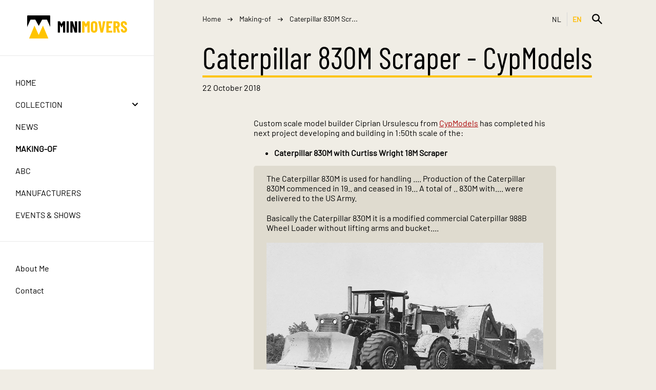

--- FILE ---
content_type: text/html; charset=UTF-8
request_url: https://minimovers.nl/en/makingof/caterpillar-830m-scraper-cypmodels
body_size: 5123
content:
<!DOCTYPE html>
<html lang="en" xml:lang="en">
<head>
            <!-- Google tag (gtag.js) -->
        <script async src="https://www.googletagmanager.com/gtag/js?id=UA-26369744-1"></script>
        <script>
            window.dataLayer = window.dataLayer || [];
            function gtag(){dataLayer.push(arguments);}
            gtag('js', new Date());

            gtag('config', 'UA-26369744-1');
        </script>
    
    <meta charset="utf-8">
    <meta name="viewport" content="width=device-width, initial-scale=1, minimal-ui">
    <meta http-equiv="content-language" content="en" />

    <link rel="apple-touch-icon" sizes="180x180" href="/apple-touch-icon.png">
    <link rel="icon" type="image/png" sizes="32x32" href="/favicon-32x32.png">
    <link rel="icon" type="image/png" sizes="16x16" href="/favicon-16x16.png">
    <link rel="manifest" href="/site.webmanifest">
    <link rel="mask-icon" href="/safari-pinned-tab.svg" color="#5bbad5">
    <meta name="msapplication-TileColor" content="#da532c">
    <meta name="theme-color" content="#ffffff">

        
    
    <title>News | Minimovers</title>

    <link rel="canonical" href="https://minimovers.nl/en/makingof/caterpillar-830m-scraper-cypmodels" />
    <link rel="alternate" hreflang="en" href="https://minimovers.nl/en/makingof/caterpillar-830m-scraper-cypmodels" />
    <link rel="alternate" hreflang="nl" href="https://minimovers.nl/nl/makingof/caterpillar-830m-scraper-cypmodels" />

<meta property="og:url" content="https://minimovers.nl/en/makingof/caterpillar-830m-scraper-cypmodels" />
<meta property="og:locale" content="en_GB" />
    <meta property="og:locale:alternate" content="nl_NL" />

<meta name="twitter:site" content="@MiniMoversNL" />


        <meta name="description" content="messages">

    <link rel="stylesheet" href="/dist/main.css?6856beb8e5a7b">

        </head>
<body class="">
    <div class="menu-container">
        <div class="menu-glass menu-toggle"></div>
        <div class="menu-content">
            <div class="section logo">
    <a href="/en/">
        <img src="/images/logo.svg" alt="Minimovers" />
    </a>
</div>
<div class="search">
    <form class="input-wrapper" action="/en/search" method="get">
        <input type="text" name="q" value=""/>
        <button type="submit" class="trigger"><img src="/images/search.svg" alt="Search" /></button>
    </form>
</div>
<div class="section items primary">
    <a href="/en/" >Home</a>
    <div class="collapsable collapsed">
        <div class="title">
            <a href="/en/collection" >Collection</a>
            <span class="toggle">
                <img src="/images/arrow.svg" alt="Open whole collection" />
            </span>
        </div>
        <div class="content">
                            <a href="/en/collection/agricultural-equipment" >Agricultural Equipment</a>
                            <a href="/en/collection/articulated-trucks" >Articulated Trucks</a>
                            <a href="/en/collection/backhoe-loaders" >Backhoe Loaders</a>
                            <a href="/en/collection/cold-planers" >Cold Planers</a>
                            <a href="/en/collection/compactors" >Compactors</a>
                            <a href="/en/collection/dozers" >Dozers</a>
                            <a href="/en/collection/excavators" >Excavators</a>
                            <a href="/en/collection/forestmachines" >Forestmachines</a>
                            <a href="/en/collection/forklift-trucks" >Forklift Trucks</a>
                            <a href="/en/collection/generator-sets-engines" >Generator Sets &amp; Engines</a>
                            <a href="/en/collection/material-handlers" >Material Handlers</a>
                            <a href="/en/collection/motor-graders" >Motor Graders</a>
                            <a href="/en/collection/off-highway-trucks" >Off-Highway Trucks</a>
                            <a href="/en/collection/on-highway-trucks" >On-Highway Trucks</a>
                            <a href="/en/collection/paving-equipment" >Paving Equipment</a>
                            <a href="/en/collection/pipelayers" >Pipelayers</a>
                            <a href="/en/collection/poweredbycat" >PoweredbyCat</a>
                            <a href="/en/collection/skid-steer-compact-loaders" >Skid Steer &amp; Compact Loaders</a>
                            <a href="/en/collection/telehandlers" >Telehandlers</a>
                            <a href="/en/collection/track-loaders" >Track Loaders</a>
                            <a href="/en/collection/underground-mining" >Underground Mining</a>
                            <a href="/en/collection/wheel-dozers" >Wheel Dozers</a>
                            <a href="/en/collection/wheel-loaders" >Wheel Loaders</a>
                            <a href="/en/collection/wheel-tractor-scrapers" >Wheel Tractor-Scrapers</a>
                    </div>
    </div>
    <a href="/en/news" >News</a>
    <a href="/en/makingof" class="active">Making-of</a>
    <a href="/en/abc" >ABC</a>
    <a href="/en/manufacturers" >Manufacturers</a>
    <a href="/en/events" >Events &amp; Shows</a>
</div>
<div class="section items">
    <a href="/en/about-me" >About Me</a>
    <a href="/en/contact" >Contact</a>
</div>

        </div>
    </div>
    <div class="header-container">
        <div class="hamburger-menu">
            <span class="menu-toggle"><img src="/images/menu.svg" alt="Open menu" /></span>
        </div>
        <div class="logo">
            <img src="/images/logo.svg" alt="Minimovers" />
        </div>
        <div class="site-actions">
            <div class="language-toggle">
            <a href="/nl/makingof/caterpillar-830m-scraper-cypmodels" >NL</a>
            <a href="/en/makingof/caterpillar-830m-scraper-cypmodels" class="active">EN</a>
    </div>

            <div class="menu-search-container">
                <form class="input-wrapper" action="/en/search" method="get">
                    <input type="text" name="q" value="" placeholder="What are you looking for?"/>
                    <button type="submit" class="trigger"><img src="/images/search.svg" alt="Search" /></button>
                </form>
            </div>
        </div>
    </div>
    <div class="content-container no-padding news-post-page">
        <div class="breadcrumb">
                                <span class="back-arrow"><img src="/images/arrow.svg" alt="" /></span>
            
    <a href="/en/">Home</a>
    <img src="/images/arrow-long.svg" alt="" />
    <a href="/en/makingof">Making-of</a>
    <img src="/images/arrow-long.svg" alt="" />
    <span title="Caterpillar 830M Scraper - CypModels">Caterpillar 830M Scr...</span>
        </div>

            <div class="content-section">
        <div class="header">
            <h1 class="heading-1">Caterpillar 830M Scraper - CypModels</h1>
            <div class="date">22 October 2018</div>
        </div>
        <div class="content">
            <p>Custom scale model builder Ciprian Ursulescu from <a href="http://cypmodels.com/index.html">CypModels</a> has completed his next project developing and building in 1:50th scale of the:</p><ul><li><b>Caterpillar 830M with Curtiss Wright 18M Scraper</b></li></ul><div class="highlight-block"><p>The Caterpillar 830M is used for handling .... Production of the Caterpillar 830M commenced in 19.. and ceased in 19... A total of .. 830M with.... were delivered to the US Army.</p><p>Basically the Caterpillar 830M it is a modified commercial Caterpillar 988B Wheel Loader without lifting arms and bucket....</p><div class="image-gallery-section"><div class="image-gallery layout-full resize"><a class="image" href="/uploads/cb/edb4/b4acd6224a040cf5a683b5e7c988d7773668.webp"><img src="/uploads/cb/edb4/b4acd6224a040cf5a683b5e7c988d7773668.webp" alt=""/></a></div></div><p>Specification highlights:</p><ul><li>Engine: Caterpillar D343 6 cilinder diesel engine</li><li>Power: 440hp </li><li>Maximum Gross Vehicle Weight: lb</li><li>Scraper capacity (struck): 18,24 cy3 </li><li>Maximum road speed forward: mph </li></ul></div><p>In this Making-of Caterpillar 830M with Curtiss Wright 18M Scraper he shows how this custom model shall be achieved. Ciprian Ursulescu has shared his building skills through its construction photos with little notes from me. Gradually it shows you the making of a unique model of the Caterpillar 830M with Curtiss Wright 18M Scraper.</p><p>Enjoy reading &amp; watching!</p><p>Ciprian and Wouter</p><div class="image-gallery-section"><div class="image-gallery layout-full resize"><a class="image" href="/uploads/15/87ee/ee7a481adc824ca48caef4051f251c186021.webp"><img src="/uploads/15/87ee/ee7a481adc824ca48caef4051f251c186021.webp" alt=""/></a></div></div><h2>The Kickoff
</h2><div class="image-gallery-section"><div class="image-gallery layout-3-grid resize"><a class="image" href="/uploads/12/6df8/f8b419351d32185d6a4f5c70490df6d39e74.webp"><img src="/uploads/12/6df8/f8b419351d32185d6a4f5c70490df6d39e74.webp" alt=""/></a><a class="image" href="/uploads/59/ee18/1884a74843da183e1a135bf29f4a54533dbf.webp"><img src="/uploads/59/ee18/1884a74843da183e1a135bf29f4a54533dbf.webp" alt=""/></a><a class="image" href="/uploads/f2/1100/0090772f16c69fb56780d98239149763a203.webp"><img src="/uploads/f2/1100/0090772f16c69fb56780d98239149763a203.webp" alt=""/></a><a class="image" href="/uploads/03/b430/30b352d3fd2840c9cc54e703d417b40008cd.webp"><img src="/uploads/03/b430/30b352d3fd2840c9cc54e703d417b40008cd.webp" alt=""/></a></div></div><h2>The development of the prototype part 1
</h2><p>The start of the development of the prototype of the Curtiss Wright 18M Scraper.</p><div class="image-gallery-section"><div class="image-gallery layout-3-grid resize"><a class="image" href="/uploads/6a/00b0/b00db27e49cd1c96082a891d5d6ccc49413e.webp"><img src="/uploads/6a/00b0/b00db27e49cd1c96082a891d5d6ccc49413e.webp" alt=""/></a><a class="image" href="/uploads/2a/c7be/bef71a0a12c0bff95705c86b0ff12dce9f8b.webp"><img src="/uploads/2a/c7be/bef71a0a12c0bff95705c86b0ff12dce9f8b.webp" alt=""/></a><a class="image" href="/uploads/c1/6b14/14027089603e5feb366297cb4acfc47d21de.webp"><img src="/uploads/c1/6b14/14027089603e5feb366297cb4acfc47d21de.webp" alt=""/></a><a class="image" href="/uploads/fa/7189/892348e96d824c4ea2acfe49138ee00460af.webp"><img src="/uploads/fa/7189/892348e96d824c4ea2acfe49138ee00460af.webp" alt=""/></a></div></div><h2>The development of the prototype part 2
</h2><div class="image-gallery-section"><div class="image-gallery layout-3-grid resize"><a class="image" href="/uploads/e4/030b/0bde8d4b40e4447a66bb0384fcde38f18ddb.webp"><img src="/uploads/e4/030b/0bde8d4b40e4447a66bb0384fcde38f18ddb.webp" alt=""/></a><a class="image" href="/uploads/ca/3e1f/1faa694d48766b50636b277bbb82569f34b1.webp"><img src="/uploads/ca/3e1f/1faa694d48766b50636b277bbb82569f34b1.webp" alt=""/></a><a class="image" href="/uploads/6d/f232/32151195580097d065c6f6d1ab929a4ffedf.webp"><img src="/uploads/6d/f232/32151195580097d065c6f6d1ab929a4ffedf.webp" alt=""/></a><a class="image" href="/uploads/c0/0406/06da32c92a2f6383c7f57ee4b59f508cafc1.webp"><img src="/uploads/c0/0406/06da32c92a2f6383c7f57ee4b59f508cafc1.webp" alt=""/></a><a class="image" href="/uploads/83/6aed/edcf5484ce5b6ff2a8888a625b5a0ce90c51.webp"><img src="/uploads/83/6aed/edcf5484ce5b6ff2a8888a625b5a0ce90c51.webp" alt=""/></a><a class="image" href="/uploads/0e/7f53/53ca4618d2202926fb31db303064aa87152d.webp"><img src="/uploads/0e/7f53/53ca4618d2202926fb31db303064aa87152d.webp" alt=""/></a><a class="image" href="/uploads/41/a3d4/d4e99086c563a9886a13bd7ddf060dede1a9.webp"><img src="/uploads/41/a3d4/d4e99086c563a9886a13bd7ddf060dede1a9.webp" alt=""/></a><a class="image" href="/uploads/ea/2e53/5379bacd1eb6ff043b832d2ff435f9775ba7.webp"><img src="/uploads/ea/2e53/5379bacd1eb6ff043b832d2ff435f9775ba7.webp" alt=""/></a><a class="image" href="/uploads/e8/8df7/f77da052d5dfd3398eb0cd258bf55613658f.webp"><img src="/uploads/e8/8df7/f77da052d5dfd3398eb0cd258bf55613658f.webp" alt=""/></a><a class="image" href="/uploads/fd/74f8/f822520b8d1b7b07c9ee9604ed57fe45cfd2.webp"><img src="/uploads/fd/74f8/f822520b8d1b7b07c9ee9604ed57fe45cfd2.webp" alt=""/></a><a class="image" href="/uploads/20/dc0d/0d94cc112bf258083db99f3f35bfeaa07622.webp"><img src="/uploads/20/dc0d/0d94cc112bf258083db99f3f35bfeaa07622.webp" alt=""/></a><a class="image" href="/uploads/c1/c50c/0c4ae10b5b8df5bfcde7b59dc8a93940393e.webp"><img src="/uploads/c1/c50c/0c4ae10b5b8df5bfcde7b59dc8a93940393e.webp" alt=""/></a></div></div><h2>Done
</h2><p>The pre production scale model of the Caterpillar 830M with Curtiss Wright 18M Scraper in 1:50th scale is completly finished and painted. Ready for Action! Ready for sales! Time to order your built Caterpillar 830M with Curtiss Wright 18M Scraper scale model or kit.</p><div class="image-gallery-section"><div class="image-gallery layout-3-grid resize"><a class="image" href="/uploads/47/1209/09040b0c159b01f0610d02763eca4611cc67.webp"><img src="/uploads/47/1209/09040b0c159b01f0610d02763eca4611cc67.webp" alt=""/></a><a class="image" href="/uploads/0e/34c5/c501891d4f1618aeb0c443cd111e83caaf18.webp"><img src="/uploads/0e/34c5/c501891d4f1618aeb0c443cd111e83caaf18.webp" alt=""/></a><a class="image" href="/uploads/e5/3706/06af9fc30983b249eccb436f1d65c7bda312.webp"><img src="/uploads/e5/3706/06af9fc30983b249eccb436f1d65c7bda312.webp" alt=""/></a><a class="image" href="/uploads/da/406a/6aaae4ad2f12a84c8e07bea141cf55663650.webp"><img src="/uploads/da/406a/6aaae4ad2f12a84c8e07bea141cf55663650.webp" alt=""/></a><a class="image" href="/uploads/ac/722f/2f26b20d3f343cdb38a521922efc3f19026d.webp"><img src="/uploads/ac/722f/2f26b20d3f343cdb38a521922efc3f19026d.webp" alt=""/></a><a class="image" href="/uploads/d9/21a7/a717ac4f86d460186a61825395d868acdab4.webp"><img src="/uploads/d9/21a7/a717ac4f86d460186a61825395d868acdab4.webp" alt=""/></a><a class="image" href="/uploads/8c/de3e/3e16bda8fc60bd94eb1ec80e360f2627115b.webp"><img src="/uploads/8c/de3e/3e16bda8fc60bd94eb1ec80e360f2627115b.webp" alt=""/></a><a class="image" href="/uploads/2d/6fc7/c78b532ad7eaf425fe1fd3ad0979b3f06149.webp"><img src="/uploads/2d/6fc7/c78b532ad7eaf425fe1fd3ad0979b3f06149.webp" alt=""/></a><a class="image" href="/uploads/f3/6a17/17e96071ea5463528c8c2ae9662667b8e231.webp"><img src="/uploads/f3/6a17/17e96071ea5463528c8c2ae9662667b8e231.webp" alt=""/></a></div></div><p>This knock out model of the Caterpillar 830M Scraper will be available in a &ldquo;Old Highway Yellow&rdquo; Civil and in a green &ldquo;Army&rsquo; version in very limited numbers.</p><p>The Sales price is 340,- euro for a model built and 180,- euro for a set in kit and shipping cost. Its also possible to buy only the Curtiss Wright 18M scraper for 180,- ready built and for 100,- euro as kit. CypModels does discounts for larger orders and ships worldwide. Payment with PayPal is possible. This next knock out model of the Caterpillar 830M with Curtiss Wright 18M Scraper will be available in very limited numbers.</p><p>If you are interested in this built scale model or kit respond to Ciprian by e-mail to <a href='mailto:contact@cypmodels.com'>contact@cypmodels.com</a>. Only then you can be assured that the model is also produced effectively for you. He does ship worldwide at actual shipping cost and you can pay with PayPal.</p><p>More information about his unique scale models which are custom made in a very limited editions? Visit the <a href='http://cypmodels.com/index.html'>CypModels</a> website.</p>
        </div>
    </div>

    <div class="additional-posts">
        <div class="header">
            <h1 class="heading-2">More Making-of</h1>
        </div>
        <div class="news-overview cards-container">
                                            <a class="card" href="/en/makingof/making-of-caterpillar-d8h-dozer-brutus-ad-gevers">
                    <div class="meta">
                        <div class="date">20 August 2025</div>
                        <div class="title">Making-of Caterpillar D8H Dozer &quot;Brutus&quot; - Ad Gevers</div>
                    </div>
                    <img src="/uploads/20/2c18/18a0eab94cb57f1691677351a4146e116469.webp" alt="" />
                </a>
                                            <a class="card" href="/en/makingof/cougar-6x6-mrap-troop-carrier-zeus-model">
                    <div class="meta">
                        <div class="date">20 July 2025</div>
                        <div class="title">Cougar 6x6 MRAP Troop carrier - Zeus Model</div>
                    </div>
                    <img src="/uploads/1d/bffa/fa2e2137b059677118a8541995fc90c334b4.webp" alt="" />
                </a>
                                            <a class="card" href="/en/makingof/caterpillar-d9-next-generation-mccullochs-cable-plow-ad-gevers">
                    <div class="meta">
                        <div class="date">20 June 2025</div>
                        <div class="title">Caterpillar D9 &quot;Next Generation&quot; McCullochs Cable Plow- Ad Gevers</div>
                    </div>
                    <img src="/uploads/a7/a3c3/c357517d9df0521e9eed1e4476001965e980.webp" alt="" />
                </a>
                    </div>
    </div>
    </div>
    <div class="footer">
        <div class="models">
            <div class="slogan">
                Huge<br>In Scale
            </div>
            <div class="footer-image">
                <img src="/images/models.webp" alt="">
            </div>
        </div>
        <div class="links">
            <div class="terms">
                <a href="/en/privacy">Privacy</a>
                <a href="/en/cookies">Cookies</a>
            </div>
            <div class="social-links">
                <a href="https://bsky.app/profile/minimoversnl.bsky.social" target="_blank"><img src="/images/bluesky-icon.svg" alt="Bluesky" /></a>
                <a href="https://x.com/MiniMoversNL" target="_blank"><img src="/images/x-icon.svg" alt="x.com" /></a>
                <a href="https://www.youtube.com/user/minimoversnl" target="_blank"><img src="/images/youtube-icon.svg" alt="YouTube" /></a>
                <a href="https://www.facebook.com/groups/minimovers/" target="_blank"><img src="/images/facebook-icon.svg" alt="Facebook" /></a>
                <a href="https://pinterest.com/MiniMoversPinterest/" target="_blank"><img src="/images/pinterest-icon.svg" alt="Pinterest" /></a>
                <a href="https://www.instagram.com/minimoversnl/" target="_blank"><img src="/images/instagram-icon.svg" alt="Instagram" /></a>
            </div>
        </div>
        <div class="copyright">
            <p>
                2011 - 2026 &copy; minimovers.nl
            </p>
            <p>
                This website &quot;minimovers.nl&quot; and the &quot;M&quot; logo and shortname &quot;MINIMOVERS&quot; used on Bluesky, X, YouTube, Facebook, Pinterest and Instagram are not related or afflicted with Caterpillar Inc. in any way.

            </p>
        </div>
    </div>


    <script src="/dist/main.js?6856beb8e5a7b" async></script>
</body>
</html>


--- FILE ---
content_type: text/css
request_url: https://minimovers.nl/dist/main.css?6856beb8e5a7b
body_size: 5896
content:
@font-face{font-display:swap;font-family:Barlow;font-style:normal;font-weight:400;src:url(decb381877755cf5fe2a.eot);src:url(decb381877755cf5fe2a.eot?#iefix) format("embedded-opentype"),url(18f2f5707779b4ab7d75.woff2) format("woff2"),url(b01be197bee9b9a37cae.woff) format("woff"),url(e7eb634d040a6f384033.ttf) format("truetype"),url(b55641d7eb82ee21ae52.svg#BarlowCondensed-ExtraBold) format("svg")}@font-face{font-display:swap;font-family:Barlow Condensed;font-style:normal;font-weight:400;src:url(5cb9c1c1069b36baabd5.eot);src:url(5cb9c1c1069b36baabd5.eot?#iefix) format("embedded-opentype"),url(7b67e791fea23084a997.woff2) format("woff2"),url(e858785df8ddcc335da5.woff) format("woff"),url(a51441e972d57b28e7c1.ttf) format("truetype"),url(cb8555589eb771336485.svg#BarlowCondensed-Regular) format("svg")}@font-face{font-display:swap;font-family:Barlow Condensed;font-style:normal;font-weight:800;src:url(cd23c0bf467a2b9744c6.eot);src:url(cd23c0bf467a2b9744c6.eot?#iefix) format("embedded-opentype"),url(4c093ebb2f68b328450b.woff2) format("woff2"),url(72764de50ee31597f75c.woff) format("woff"),url(622545ee3f8839d66b71.ttf) format("truetype"),url(54b915f787301adb43d7.svg#BarlowCondensed-Regular) format("svg")}a{color:#ab0507}a:hover{color:#000}select{background:#fff}.heading-1,.heading-2{border-bottom:4px solid #ffc400;display:inline-block;font-family:Barlow Condensed,sans-serif;font-weight:500;margin:0 0 10px;overflow-wrap:anywhere}.heading-1{font-size:60px;line-height:71px}.heading-2{font-size:40px;line-height:51px}.content-section{box-sizing:border-box;max-width:1600px}.content-section>.header,.content-section>h1{margin:0 0 50px}.content-section>.content{padding:0 100px}.content-section p{margin:0 0 20px}.content-section iframe{aspect-ratio:16/9;width:100%}.content-section .image-slideshow-section{background:#f8f8f8;border:2px solid #f8f8f8;border-radius:5px;display:flex;margin:0 0 20px;overflow:hidden;position:relative}.content-section .image-slideshow-section .arrow-left,.content-section .image-slideshow-section .arrow-right{align-items:center;cursor:pointer;display:flex;height:100%;justify-content:center;position:absolute;top:0;width:clamp(50px,15%,150px);z-index:2}.content-section .image-slideshow-section .arrow-left img,.content-section .image-slideshow-section .arrow-right img{display:none;pointer-events:none;width:100%}.content-section .image-slideshow-section .arrow-left:hover:not(.disabled) img,.content-section .image-slideshow-section .arrow-right:hover:not(.disabled) img{display:block}.content-section .image-slideshow-section .arrow-left.disabled,.content-section .image-slideshow-section .arrow-right.disabled{cursor:auto}.content-section .image-slideshow-section .arrow-left{left:0}.content-section .image-slideshow-section .arrow-left img{transform:rotate(-180deg)}.content-section .image-slideshow-section .arrow-right{right:0}.content-section .image-slideshow-section .sections{bottom:10px;display:flex;justify-content:center;position:absolute;width:100%;z-index:2}.content-section .image-slideshow-section .sections .sections-containers{display:flex;max-width:80%;overflow:hidden;position:relative}.content-section .image-slideshow-section .sections .sections-containers .bullet{cursor:pointer;display:block;margin:0 2px;padding:3px}.content-section .image-slideshow-section .sections .sections-containers .bullet span{background:#a4a4a4;border-radius:50%;box-shadow:0 0 5px 1px #000;display:block;height:10px;width:10px}.content-section .image-slideshow-section .sections .sections-containers .bullet.active span{background:#fff}.content-section .image-slideshow-section .images-gallery{overflow:hidden}.content-section .image-slideshow-section .images-gallery .images{box-sizing:border-box;display:grid;grid-auto-columns:100%;grid-auto-flow:column}.content-section .image-slideshow-section .images-gallery .images .image{align-self:center;justify-self:center;position:relative;width:100%}.content-section .image-slideshow-section .images-gallery .images .image img{display:block;width:100%}.content-section .image-slideshow-section .images-gallery .images .image .caption{background:linear-gradient(transparent,rgba(0,0,0,.5) 40%);bottom:0;box-sizing:border-box;color:#fff;left:0;padding:20px;pointer-events:none;position:absolute;width:100%}.content-section .image-gallery-section{display:flex;justify-content:center;margin:0 0 20px}.content-section .image-gallery-section .image-gallery{box-sizing:border-box;display:grid;gap:30px;width:100%}.content-section .image-gallery-section .image-gallery .image{align-self:center;justify-self:center}.content-section .image-gallery-section .image-gallery .image img{max-width:100%}.content-section .image-gallery-section .image-gallery.resize .image,.content-section .image-gallery-section .image-gallery.resize .image img{width:100%}.content-section .image-gallery-section .image-gallery.layout-full{grid-template-columns:1fr}.content-section .image-gallery-section .image-gallery.layout-2-grid{grid-template-columns:repeat(4,1fr)}.content-section .image-gallery-section .image-gallery.layout-2-grid .image{grid-column:span 2}.content-section .image-gallery-section .image-gallery.layout-2-grid .image:last-child:nth-child(2n - 1){grid-column-end:4}.content-section .image-gallery-section .image-gallery.layout-3-grid{grid-template-columns:repeat(6,1fr)}.content-section .image-gallery-section .image-gallery.layout-3-grid .image{grid-column:span 2}.content-section .image-gallery-section .image-gallery.layout-3-grid .image:last-child:nth-child(3n - 1){grid-column-end:-2}.content-section .image-gallery-section .image-gallery.layout-3-grid .image:nth-last-child(2):nth-child(3n+1){grid-column-end:4}.content-section .image-gallery-section .image-gallery.layout-3-grid .image:last-child:nth-child(3n - 2){grid-column-end:5}.content-section .split-view{display:grid;gap:30px;grid-template-columns:1fr 1fr;margin:0 0 20px}.content-section .split-view .image-content .image{align-items:stretch;display:flex;flex-direction:column;justify-content:center;text-decoration:none}.content-section .split-view .image-content .image img{object-fit:contain;width:100%}.content-section .split-view .image-content .image .caption{font-style:italic;padding-top:5px}.content-section .split-view.third-left,.content-section .split-view.third-right-alt{grid-template-columns:1fr 2fr}.content-section .split-view.third-left-alt,.content-section .split-view.third-right{grid-template-columns:2fr 1fr}.content-section .pdf-container{display:flex;justify-content:center;margin:0 0 20px}.content-section .pdf-container .image{display:block;text-align:center}.content-section .pdf-container .image img{object-fit:contain;width:100%}.content-section .pdf-container .caption{text-align:center}.content-section .pdf-container.resize .image,.content-section .pdf-container.resize .image img{width:100%}.button{border:1px solid #000;border-radius:5px;box-sizing:border-box;color:#000;display:inline-block;font-size:17px;font-weight:500;line-height:20px;padding:15px 50px;text-decoration:none}.button.disabled,.button:hover{background:rgba(0,0,0,.04)}.button.disabled{border:1px solid #cbcbcb;color:#a4a4a4;cursor:default}.button.pdf-button{display:inline-flex;max-width:100%;width:100%}.button.pdf-button .label{margin-right:10px;overflow:hidden;text-overflow:ellipsis;white-space:nowrap}.button.pdf-button.highlighted{background:#ffc400;border-color:transparent}.highlight-block{background:#dfdbcf;border-radius:5px;margin-bottom:20px;padding:15px 25px 5px}@media only screen and (max-width:1024px){.heading-1{font-size:45px;line-height:56px}.heading-2{font-size:30px;line-height:41px}.content-section>h1{margin:0 0 30px}.content-section>.content{padding:0}.content-section .split-view .column:first-of-type{margin-bottom:20px}}@media only screen and (max-width:480px){.content-section .split-view{display:block}}body,html{background:#f0ede5;color:#000;display:flex;flex-direction:column;font-family:Barlow,sans-serif;margin:0;min-height:100vh;padding:0}body.noscroll,html.noscroll{overflow:hidden}.menu-container .menu-glass{background:rgba(0,0,0,.5);display:none;height:100%;left:0;position:fixed;top:0;width:100%;z-index:200}.menu-container .menu-content{background:#fff;border-right:1px solid #e9e9e9;height:100%;left:0;overflow:auto;position:fixed;top:0;transition:left .2s;width:clamp(300px,15vw,500px);z-index:200}.menu-container .menu-content .section{border-top:1px solid #e9e9e9;padding:30px}.menu-container .menu-content .section:first-of-type{border-top:0}.menu-container .menu-content .logo{align-items:center;display:flex;justify-content:center}.menu-container .menu-content .logo img{width:195px}.menu-container .menu-content .search{display:none;padding:0 30px 30px}.menu-container .menu-content .search .input-wrapper{display:flex;position:relative}.menu-container .menu-content .search .input-wrapper input{border:1px solid #e9e9e9;border-radius:5px;outline:2px solid #101010;padding:10px;width:100%}.menu-container .menu-content .search .input-wrapper .trigger{background:transparent;border:0;cursor:pointer;margin:0;padding:0;position:absolute;right:10px;top:8px}.menu-container .menu-content .items{padding:30px 20px}.menu-container .menu-content .items.primary{font-size:16px;font-weight:500;text-transform:uppercase}.menu-container .menu-content .items a{color:#000;display:block;padding:12px 10px;text-decoration:none}.menu-container .menu-content .items a.active{font-weight:700}.menu-container .menu-content .items .collapsable .title{display:flex;justify-content:space-between}.menu-container .menu-content .items .collapsable .title .toggle{cursor:pointer;padding:10px;transform:rotate(180deg)}.menu-container .menu-content .items .collapsable .content{padding-left:10px}.menu-container .menu-content .items .collapsable.collapsed .title .toggle{transform:rotate(0deg)}.menu-container .menu-content .items .collapsable.collapsed .content{display:none}.header-container{align-items:center;background:#f0ede5;box-sizing:border-box;display:flex;height:75px;justify-content:flex-end;margin-left:clamp(300px,15vw,500px);padding:0 95px 0 25px}.header-container .hamburger-menu,.header-container .logo{display:none}.header-container .hamburger-menu .menu-toggle{cursor:pointer}.header-container .site-actions{align-items:center;display:flex;font-size:14px;position:relative}.header-container .site-actions .language-toggle{display:flex;letter-spacing:.75px;margin-right:40px}.header-container .site-actions .language-toggle a{border-left:1px solid #d8d8d8;color:#000;padding:5px 10px;text-decoration:none}.header-container .site-actions .language-toggle a:first-of-type{border-left:0}.header-container .site-actions .language-toggle a.active{color:#fb0;font-weight:600}.header-container .site-actions .menu-search-container{align-items:center;background:#f0ede5;display:flex;position:absolute;right:0;top:-5px;z-index:2}.header-container .site-actions .menu-search-container .close{cursor:pointer;display:none;margin-right:10px}.header-container .site-actions .menu-search-container .input-wrapper{display:flex;position:relative}.header-container .site-actions .menu-search-container .input-wrapper input{border:1px solid #e9e9e9;border-radius:5px;opacity:0;padding:10px;pointer-events:none;transition:width .2s,opacity .2s;width:1px}.header-container .site-actions .menu-search-container .input-wrapper input:focus{outline:2px solid #101010}.header-container .site-actions .menu-search-container .input-wrapper .trigger{background:transparent;border:0;cursor:pointer;margin:0;padding:0;position:absolute;right:10px;top:8px}.header-container.search-open .site-actions .menu-search-container .close{display:block}.header-container.search-open .site-actions .menu-search-container .input-wrapper input{opacity:1;pointer-events:auto;width:300px}.content-container{background:#f0ede5;flex:1;margin-left:clamp(300px,15vw,500px);min-height:40vh;padding:1px 95px 200px;position:relative}.content-container.no-padding{padding:0}.content-container.no-padding .breadcrumb{left:95px}.content-container .breadcrumb{box-sizing:border-box;display:inline-block;font-size:14px;left:95px;position:absolute;top:-47px;white-space:nowrap}.content-container .breadcrumb a{color:#000;text-decoration:none}.content-container .breadcrumb a:hover{text-decoration:underline}.content-container .breadcrumb img{margin:0 10px}.content-container .breadcrumb .back-arrow{cursor:pointer;display:none;margin-top:-2px;width:25px}.content-container .breadcrumb .back-arrow img{margin:0;transform:rotate(90deg) translate(-2px)}.footer{background:#fff;margin-left:clamp(300px,15vw,500px);padding:0 95px}.footer .models{display:flex;padding-top:36px}.footer .models .slogan{color:#ffc400;font-family:Barlow Condensed,sans-serif;font-size:60px;font-weight:800;line-height:50px;min-width:270px;text-transform:uppercase}.footer .models .footer-image{align-items:flex-end;display:flex;flex-grow:1;height:90px;justify-content:flex-end;pointer-events:none;position:relative}.footer .models .footer-image img{max-width:651px;width:100%}.footer .links{align-items:center;border-bottom:1px solid #e9e9e9;display:flex;justify-content:space-between;padding:20px 0}.footer .links .terms{font-size:16px}.footer .links .terms a{margin-right:50px}.footer .links .social-links{align-items:center;display:flex;justify-content:space-between}.footer .links .social-links a{margin-left:30px}.footer .links .social-links a img{height:30px;object-fit:contain;width:30px}@media only screen and (max-width:1024px){body{padding-top:75px}.menu-container .menu-content{left:-300px}.menu-container .menu-content .search{display:block}.menu-container.open .menu-content{left:0}.menu-container.open .menu-glass{display:block}.header-container{background:#fff;box-sizing:border-box;justify-content:space-around;left:0;margin-left:0;padding:0 20px;position:fixed;top:0;width:100%;z-index:150}.header-container .hamburger-menu,.header-container .logo{display:block}.header-container .logo img{height:40px;max-width:38vw}.header-container .hamburger-menu{left:20px;position:absolute;width:100px}.header-container .site-actions{justify-content:flex-end;position:absolute;right:20px}.header-container .site-actions .language-toggle{margin-right:0}.header-container .site-actions .menu-search-container{display:none}.content-container{margin-left:0;padding:10px 25px 150px}.content-container .breadcrumb{padding:10px 0;position:revert}.content-container .breadcrumb a,.content-container .breadcrumb span,.content-container .breadcrumb>img{display:none}.content-container .breadcrumb .back-arrow,.content-container .breadcrumb a:last-of-type{display:inline-block}.content-container.no-padding .breadcrumb{padding:20px 25px 10px}.content-container.no-breadcrumb .breadcrumb{display:none}.footer{margin-left:0;padding:0 20px}}@media only screen and (max-width:720px){.footer .links .social-links a{margin-left:20px}}@media only screen and (max-width:480px){.content-container{margin-left:0;padding:10px 25px 25px}.footer .models .slogan{font-size:38px;line-height:35px;min-width:148px}.footer .models .footer-image{height:70px}.footer .links .social-links{display:grid;grid-template-columns:repeat(3,1fr);row-gap:10px}.footer .links .social-links a{margin-left:10px}}.cards-container{display:flex;max-width:1410px}.cards-container .slogan{color:#ffc400;font-family:Barlow Condensed,sans-serif;font-size:100px;font-weight:800;line-height:80px;min-width:270px;text-transform:uppercase;white-space:nowrap}.cards-container .card{background:#fff;border-radius:5px;color:#000;display:grid;grid-template-columns:60fr 40fr;height:160px;position:relative;text-decoration:none;width:100%}.cards-container .card:hover{box-shadow:0 0 2px 2px rgba(0,0,0,.05);color:#000}.cards-container .card img{border-radius:0 5px 5px 0;height:100%;object-fit:cover;overflow:hidden;width:100%}.cards-container .card .meta{overflow:hidden;padding:20px}.cards-container .card .meta .badge{background:#ab0507;border-radius:5px;color:#fff;display:inline-block;font-family:Barlow Condensed,sans-serif;font-size:11px;font-weight:500;padding:3px 10px 5px;position:absolute;right:10px;top:10px}.cards-container .card .meta .date{font-size:14px;margin-bottom:10px}.cards-container .card .meta .title{font-family:Barlow Condensed,sans-serif;font-size:20px;font-weight:500}.cards-container .card.hero{display:flex;flex-direction:column;height:auto;justify-content:flex-end}.cards-container .card.hero img{border-radius:5px;height:100%;left:0;object-fit:cover;position:absolute;top:0;width:100%;z-index:100}.cards-container .card.hero .meta{background:linear-gradient(0deg,rgba(0,0,0,.5),rgba(0,0,0,.5) 35%,transparent);border-radius:0 0 5px 5px;color:#fff;padding:25px;position:relative;z-index:101}.cards-container .card.hero .meta .badge{font-size:20px;margin-bottom:10px;padding:5px 20px 7px;position:static}.cards-container .card.hero .meta .date{margin-bottom:10px}.cards-container .card.hero .meta .title{font-family:Barlow Condensed,sans-serif;font-size:60px;font-weight:500;line-height:71px;position:relative}.cards-container .card.hero .meta .title-small{font-family:Barlow Condensed,sans-serif;font-size:38px;font-weight:500;line-height:42px;position:relative}@media only screen and (max-width:480px){.cards-container .card.hero{height:300px}.cards-container .card.hero .meta .title,.cards-container .card.hero .meta .title-small{font-size:26px;line-height:36px}}.model-overview .header{align-items:center;display:grid;gap:30px;grid-template-columns:repeat(4,1fr);margin-bottom:10px}.model-overview .header .heading{grid-column:auto/span 2}.model-overview .header .filters{display:flex;grid-column:auto/span 2}.model-overview .header .filters .filter{display:flex;margin-right:20px;min-width:0;width:100%}.model-overview .header .filters .filter select{border:1px solid #e9e9e9;border-radius:5px;box-sizing:border-box;height:39px;padding:10px;width:100%}.model-overview .header .filters .filter .chip{align-items:center;background:#dfdbcf;border:1px solid #e9e9e9;border-radius:5px;box-sizing:border-box;display:flex;height:39px;justify-content:space-between;min-width:0;padding:2px 10px;width:100%}.model-overview .header .filters .filter .chip span{overflow:hidden;text-overflow:ellipsis;white-space:nowrap}.model-overview .header .filters .filter .chip a{cursor:pointer;padding:3px}.model-overview .header .filters .filter .chip a img{width:15px}.model-overview .header .filters .filter:last-of-type{margin-right:0}.model-container{display:grid;gap:30px;grid-template-columns:repeat(4,1fr);width:100%}.model-container .card{background:#fff;border-radius:5px;color:#000;display:flex;flex-direction:column;text-decoration:none}.model-container .card:hover{box-shadow:0 0 2px 2px rgba(0,0,0,.05);color:#000}.model-container .card img{border-radius:5px 5px 0 0;height:180px;object-fit:cover;width:100%}.model-container .card .meta{padding:15px}.model-container .card .meta .title{font-family:Barlow Condensed,sans-serif;font-size:40px;font-weight:500;line-height:51px}.model-container .card .meta .specs{display:grid;grid-template-columns:repeat(2,50fr);margin:10px 0 0}.model-container .card .meta .specs dd{margin:0}.model-container .empty-filter{font-style:italic;grid-column:auto/span 4;text-align:center}@media only screen and (max-width:1280px){.model-container{grid-template-columns:repeat(3,1fr)}.model-container .empty-filter{grid-column:auto/span 3}}@media only screen and (max-width:1024px){.model-container{grid-template-columns:repeat(2,1fr)}.model-container .empty-filter{grid-column:auto/span 2}}@media only screen and (max-width:480px){.model-overview .header{gap:10px;grid-template-columns:1fr;grid-template-rows:repeat(3,auto);margin-bottom:30px}.model-overview .header .heading{grid-column:auto}.model-container{grid-template-columns:repeat(1,1fr)}.model-container .card .meta .title{font-size:25px;line-height:27px}.model-container .empty-filter{grid-column:auto/span 1}}.events-container{background:#dfdbcf;border-radius:5px;box-sizing:border-box;margin-bottom:30px;min-height:350px;padding:15px 25px}.events-container .event{border-bottom:1px solid #f0ede5;color:#000;display:block;padding:10px 0;text-decoration:none}.events-container .event .title{font-family:Barlow Condensed,sans-serif;font-size:22px;font-weight:500;margin-bottom:5px}.events-container .event:last-child{border-bottom:0}.events-container .event:hover .title{text-decoration:underline}.collection-overview{display:grid;gap:30px;grid-template-columns:repeat(4,1fr);width:100%}.collection-overview .card{aspect-ratio:1;background:#fff;border-radius:5px;color:#000;display:flex;flex-direction:column;text-decoration:none}.collection-overview .card:hover{background:#ffc400;box-shadow:0 0 2px 2px rgba(0,0,0,.05);color:#000}.collection-overview .card img{border-radius:5px 5px 0 0;height:60%;object-fit:cover;width:100%}.collection-overview .card .title{box-sizing:border-box;font-family:Barlow Condensed,sans-serif;font-size:22px;font-weight:500;height:40%;line-height:24px;padding:15px;word-break:break-all}@media only screen and (max-width:1740px){.collection-overview{grid-template-columns:repeat(4,1fr)}}@media only screen and (max-width:1280px){.collection-overview{grid-template-columns:repeat(3,1fr)}}@media only screen and (max-width:1024px){.collection-overview{grid-template-columns:repeat(2,1fr)}}@media only screen and (max-width:480px){.collection-overview .card .title{font-size:18px;line-height:20px;padding:10px 15px}}.index-page .news-overview{display:grid;gap:30px;grid-template-columns:30fr 30fr 40fr;grid-template-rows:160px 160px 160px auto;margin:0 auto 120px;padding:0 95px}.index-page .news-overview .hero{grid-column:auto/span 2;grid-row:auto/span 3}.index-page .news-overview .more-news-button{display:none;grid-column:auto/span 2}.index-page .highlights{display:grid;gap:30px;grid-template-columns:50fr 50fr;grid-template-rows:442px;margin:0 auto 120px;padding:0 95px}.index-page .making-of{grid-column:auto/span 2;margin-top:45px}.index-page .making-of h1{margin-bottom:30px}.index-page .making-of .cards-container{display:grid;gap:30px;grid-template-columns:50fr 50fr;grid-template-rows:160px 160px;margin-bottom:30px;width:100%}.index-page .events-and-shows{margin-top:45px}.index-page .events-and-shows h1{margin-bottom:30px}.index-page .collection{background:#dfdbcf;padding:45px 95px 200px}.index-page .collection .collection-content{margin:0 auto;max-width:1410px}.index-page .collection .collection-item-container{display:grid;gap:25px;grid-template-columns:repeat(4,1fr);margin:20px -5px 0}.index-page .collection .collection-item-container .item{align-items:center;background:#fff;border-radius:5px;box-sizing:border-box;color:#000;display:flex;font-size:16px;height:65px;line-height:20px;margin:5px;padding:20px;text-decoration:none}.index-page .collection .collection-item-container .item:hover{background:#ffc400;height:75px;margin:0;padding:25px}.collection-page .content-section{margin:0 auto;max-width:1410px}.collection-page .collection-overview{margin:65px auto 120px;max-width:1410px}.collection-page .highlights{display:grid;gap:30px;grid-template-columns:50fr 50fr;grid-template-rows:442px;margin:0 auto 50px}.type-page .content-section{margin:0 auto;padding:1px 95px 80px}.type-page .series{background:#dfdbcf;padding:40px 95px 80px}.type-page .series .series-content{margin:0 auto;max-width:1410px}.type-page .series .series-item-container{display:grid;gap:25px;grid-template-columns:repeat(6,1fr);margin:20px -5px 0}.type-page .series .series-item-container .item{align-items:center;background:#fff;border-radius:5px;box-sizing:border-box;color:#000;display:flex;font-size:16px;height:65px;line-height:20px;margin:5px;padding:20px;text-decoration:none}.type-page .series .series-item-container .item:hover{background:#ffc400;height:75px;margin:0;padding:25px}.type-page .models{padding:40px 95px 200px}.series-page .content-section,.series-page .models,.type-page .models{margin:0 auto;max-width:1410px}.series-page .models{padding-top:40px}.model-page .content-section{margin:0 auto;padding:1px 95px 80px}.model-page .content-section .model-hero{box-sizing:border-box;display:flex;height:25vw;margin-bottom:30px;min-height:300px;padding:0 100px;width:100%}.model-page .content-section .model-hero .images-container{flex-grow:1;width:100%}.model-page .content-section .model-hero .images-container img{border-radius:5px 0 0 5px;height:100%;object-fit:cover;width:100%}.model-page .content-section .model-hero .specs-container{background:#fff;border-radius:0 5px 5px 0;box-sizing:border-box;max-width:300px;min-width:230px;padding:20px;width:100%}.model-page .content-section .model-hero .specs-container .spec-header{font-family:Barlow Condensed,sans-serif;font-size:22px;font-weight:500;margin:0 0 20px}.model-page .content-section .model-hero .specs-container .specs{display:grid;grid-template-columns:repeat(2,50fr);margin:10px 0 0}.model-page .content-section .model-hero .specs-container .specs dd{margin:0}.model-page .content-spacer{padding-bottom:100px}.model-page .models{background:#dfdbcf;padding:40px 95px 200px}.model-page .models .header{margin-bottom:25px}.model-page .models .model-container{max-width:1410px}.news-page .content-section{align-items:baseline;display:grid;gap:30px;grid-template-columns:30fr 30fr 30fr;margin:0 auto;max-width:1410px}.news-page .content-section .news-header{grid-column:auto/span 2}.news-page .content-section .news-header h1{margin-bottom:50px}.news-page .content-section .filters{display:grid;gap:10px;grid-template-columns:1fr 1fr}.news-page .content-section .filters select{border:1px solid #e9e9e9;border-radius:5px;box-sizing:border-box;font-family:Roboto,sans-serif;padding:10px}.news-page .news-overview{display:grid;gap:30px;grid-template-columns:30fr 30fr 30fr;grid-template-rows:160px 160px 160px;margin:0 auto 80px}.news-page .news-overview .hero{grid-column:auto/span 2;grid-row:auto/span 3}.news-page .news-overview .header{grid-column:auto/span 3;margin-top:75px}.news-page .news-overview .no-news{grid-column:auto/span 3;text-align:center}.news-page .news-overview .no-news .reset-filters{cursor:pointer}.news-page .pagination{margin:0 auto;max-width:1410px}.news-post-page .content-section{margin:0 auto;padding:1px 95px 80px}.news-post-page .additional-posts{background:#dfdbcf;padding:40px 95px 200px}.news-post-page .additional-posts .header{margin:0 auto 25px;max-width:1410px}.news-post-page .additional-posts .news-overview{display:grid;gap:30px;grid-template-columns:repeat(3,1fr);grid-template-rows:160px;margin:0 auto;max-width:1410px}.glossary-page .content-section{margin:0 auto;max-width:1410px}.glossary-page .glossary-container{margin:50px auto 0;max-width:1210px;padding:0 100px}.glossary-page .glossary-container .glossary-pagination{display:flex;font-family:Barlow Condensed,sans-serif;font-size:22px;justify-content:space-between;margin-bottom:75px}.glossary-page .glossary-container .glossary-pagination .item{border-radius:5px;color:#000;display:block;padding:5px;text-align:center;text-decoration:none;width:20px}.glossary-page .glossary-container .glossary-pagination .item:hover{background:rgba(0,0,0,.04)}.glossary-page .glossary-container .glossary-pagination .item.active{background:#ffc400}.glossary-page .glossary-container .glossary-pagination select{border:1px solid #e9e9e9;border-radius:5px;display:none;padding:10px;width:100%}.glossary-page .glossary-container .glossary-content{background:#fff;border-radius:5px;padding:25px}.glossary-page .glossary-container .glossary-content .section{border-bottom:1px solid #e9e9e9;padding:25px 0 5px}.glossary-page .glossary-container .glossary-content .section:last-of-type{border-bottom:0}.glossary-page .glossary-container .glossary-content .section h3{font-family:Barlow Condensed,sans-serif;font-size:20px;font-weight:500;line-height:24px;margin:0}.glossary-page .glossary-container .glossary-content .section p{margin:5px 0 20px}.glossary-page .glossary-container .glossary-content .no-items{font-style:italic;text-align:center}.events-page .content-section{margin:0 auto;max-width:1410px}.events-page .events-and-shows{box-sizing:border-box;margin:50px auto 0;max-width:1410px;padding:0 100px}.events-page .events-and-shows h1{margin-bottom:30px}.events-page .events-and-shows .upcoming{background:#fff}.events-page .events-container:last-of-type{margin-bottom:0}.events-page .older-events-container{display:grid;gap:30px;grid-template-columns:50fr 50fr 50fr;margin-bottom:30px}.event-page .content-section{margin:0 auto;max-width:1410px}.event-page .content-section h1{margin-bottom:25px}.event-page .content-section .date{font-family:Barlow Condensed,sans-serif;font-size:20px;font-weight:500;line-height:24px;margin:0 0 25px}.manufacturers-page .content-section{margin:0 auto;max-width:1410px}.manufacturers-page .highlights{display:grid;gap:30px;grid-template-columns:50fr 50fr;margin:50px auto 0;max-width:1210px;padding:0 100px}.manufacturers-page .highlights .card.hero{background:#fff;height:300px}.manufacturers-page .highlights .card.hero img{object-fit:contain}.manufacturer-page .content-section{margin:0 auto;padding:1px 95px 80px}.manufacturer-page .models{background:#dfdbcf;padding:40px 95px 200px}.manufacturer-page .models .header,.manufacturer-page .models .model-container{margin:0 auto 25px;max-width:1410px}.search-page .content-section{margin:0 auto;max-width:1410px}.search-page .search-container{padding:1px 95px 20px}.search-page .search-container .search-form{align-items:stretch;display:flex;gap:10px}.search-page .search-container .search-form select{background:#fff;border:1px solid #e9e9e9;border-radius:5px;box-sizing:border-box;min-width:120px;padding:10px}.search-page .search-container .input-wrapper{display:flex;flex:1;position:relative}.search-page .search-container .input-wrapper input{border:1px solid #e9e9e9;border-radius:5px;padding:10px;width:100%}.search-page .search-container .trigger{align-items:center;background:#ffc400;border:0;border-radius:3px;box-sizing:border-box;cursor:pointer;display:flex;font-family:Barlow Condensed,sans-serif;font-size:18px;font-weight:500;gap:10px;padding:10px 20px;white-space:nowrap}.search-page .search-container .trigger:hover{background:#e0ad04}.search-page .search-result em{font-style:normal;font-weight:600}.search-page .search-result a{display:block;font-family:Barlow Condensed,sans-serif;font-size:25px;font-weight:500;margin-bottom:5px}.search-page .search-result .meta{font-size:14px;font-style:italic}.info-page .content-section{margin:0 auto;max-width:1410px}.newsletter-form{background:#dfdbcf;border-radius:5px;box-sizing:border-box;display:block;padding:20px 25px}.newsletter-form .alert.success{background:#dfdbcf;border:#a4a4a4;border-radius:5px;margin:20px 0;padding:10px 20px}.newsletter-form .form-content{display:grid;gap:20px;grid-template-columns:auto auto min-content;width:100%}.newsletter-form .form-row input{background:#fff;border:1px solid #e9e9e9;border-radius:5px;box-sizing:border-box;padding:14px 20px;width:100%}.newsletter-form .form-row.has-errors input{border:1px solid #af4343;border-bottom:0;border-radius:5px 5px 0 0}.newsletter-form .form-row.has-errors .form-errors{background:#af4343;border:1px solid #af4343;border-radius:0 0 5px 5px;color:#fff;padding:10px 20px}.newsletter-form .button-row button{background:#ffc400;border:0;border-radius:3px;box-sizing:border-box;cursor:pointer;font-family:Barlow Condensed,sans-serif;font-size:21px;font-weight:500;padding:10px 30px;white-space:nowrap}.newsletter-form .button-row button:hover{background:#e0ad04}@media only screen and (max-width:1740px){.events-page .older-events-container{grid-template-columns:1fr 1fr}}@media only screen and (max-width:1280px){.index-page .news-overview{grid-template-columns:50fr 50fr;grid-template-rows:160px 160px 160px;margin-bottom:30px}.index-page .news-overview .slogan{display:none}.index-page .news-overview .events-and-shows{grid-column:auto/span 2}.index-page .news-overview .events-and-shows .events-container{height:auto}.index-page .highlights{grid-template-columns:100fr;grid-template-rows:442px 442px;margin-bottom:30px}.index-page .collection .collection-item-container{grid-template-columns:repeat(3,33fr)}.collection-page .highlights{grid-template-columns:100fr;grid-template-rows:442px 442px;margin-bottom:30px}.type-page .series .series-item-container{grid-template-columns:repeat(5,1fr)}.news-page .content-section{grid-template-columns:50fr 50fr}.news-page .content-section .news-header{grid-column:unset}.news-page .news-overview{grid-template-columns:50fr 50fr;margin-bottom:30px}.news-page .news-overview .header{grid-column:auto/span 2}.news-post-page .additional-posts .news-overview{grid-template-columns:repeat(2,1fr);grid-template-rows:160px}.news-post-page .additional-posts .news-overview a:nth-child(3){display:none}.events-page .older-events-container{grid-template-columns:1fr}.newsletter-form .form-content{grid-template-columns:auto auto}.newsletter-form .form-content .button-row{display:flex;grid-column:1/span 2;justify-content:flex-end}}@media only screen and (max-width:1024px){.index-page .news-overview{padding:25px 25px 0}.index-page .news-overview .more-news-button{display:block}.index-page .news-overview .events-and-shows,.index-page .news-overview .making-of{margin-top:0}.index-page .highlights{padding:0 25px}.index-page .collection{padding:10px 25px 200px}.type-page .content-section{padding:1px 25px 25px}.type-page .series{padding:40px 25px 25px}.type-page .series .series-item-container{grid-template-columns:repeat(4,1fr)}.type-page .models{padding:40px 25px 200px}.model-page .content-section{padding:1px 25px 80px}.model-page .content-section .model-hero{padding:0}.model-page .models{padding:40px 25px 200px}.news-post-page .content-section{padding:1px 25px 25px}.news-post-page .additional-posts{padding:40px 25px 200px}.events-page .events-and-shows{padding:0}.events-page .older-events-container{grid-template-columns:1fr 1fr}.glossary-page .glossary-container,.manufacturers-page .highlights{padding:0}.manufacturer-page .content-section{padding:1px 25px 25px}.manufacturer-page .models{padding:40px 25px 200px}.events-page .events-and-shows{margin:0}.search-page .search-container{padding:1px 0 20px}.search-page .search-container .trigger span{display:none}}@media only screen and (max-width:720px){.index-page .collection{padding-bottom:50px}.index-page .collection .collection-item-container{grid-template-columns:repeat(2,50fr)}.news-post-page .additional-posts{padding-bottom:30px}.news-post-page .additional-posts .news-overview{grid-template-columns:1fr;grid-template-rows:repeat(3,160px)}.news-post-page .additional-posts .news-overview a:nth-child(3){display:grid}.glossary-page .glossary-container .glossary-pagination{margin-bottom:30px}.glossary-page .glossary-container .glossary-pagination .item{display:none}.glossary-page .glossary-container .glossary-pagination select{display:inline-block}}@media only screen and (max-width:480px){.index-page .news-overview{display:block}.index-page .news-overview .card,.index-page .news-overview .more-news-button{margin-bottom:30px}.index-page .news-overview .more-news-button .button{text-align:center;width:100%}.index-page .news-overview .making-of{padding-bottom:30px}.index-page .news-overview .making-of .cards-container{display:block}.index-page .news-overview .making-of .cards-container .card{margin-bottom:30px}.index-page .events-and-shows .button,.index-page .news-overview .making-of .button{text-align:center;width:100%}.index-page .collection{padding-bottom:25px}.index-page .collection .collection-item-container{grid-template-columns:100fr}.index-page .highlights{grid-template-rows:repeat(2,300px)}.collection-page .collection-overview{margin:30px 0 65px}.collection-page .highlights{grid-template-rows:repeat(2,300px);margin-bottom:0}.type-page .models{padding:40px 25px 25px}.type-page .series .series-item-container{grid-template-columns:repeat(2,1fr)}.series-page .models{padding-top:25px}.model-page .content-section{padding:1px 25px 25px}.model-page .content-section .model-hero{flex-direction:column;height:auto}.model-page .content-section .model-hero .images-container{height:25vh}.model-page .content-section .model-hero .images-container img{border-radius:5px 5px 0 0}.model-page .content-section .model-hero .specs-container{border-radius:0 0 5px 5px;max-width:none;width:100%}.model-page .models{padding:40px 25px 25px}.model-page .content-spacer{padding:0}.news-page .content-section{display:flex;flex-direction:column;gap:16px;margin-bottom:30px}.news-page .content-section .news-header h1{margin-bottom:0}.news-page .content-section .filters{display:grid;grid-template-columns:1fr 1fr;width:100%}.news-page .news-overview{display:block}.news-page .news-overview .card{margin-bottom:30px}.news-page .news-overview .header{margin:50px 0 15px}.events-page .older-events-container,.manufacturers-page .highlights{grid-template-columns:1fr}.manufacturer-page .models{padding:40px 25px 25px}.newsletter-form .form-content{grid-template-columns:auto}.newsletter-form .form-content .button-row{display:flex;grid-column:auto;justify-content:center}.newsletter-form .form-content .button-row button{width:100%}.search-page .search-container .search-form{display:flex;flex-direction:column}.search-page .search-container .trigger{justify-content:center}.search-page .search-container .trigger span{display:inline}}.pagination{align-items:baseline;display:flex;justify-content:center}.pagination .page{color:#000;padding:0 5px 2px;text-decoration:none}.pagination .page.active{border-bottom:4px solid #ffc400;display:inline-block;font-weight:700}.pagination .button{align-items:center;display:flex}.pagination .prev{margin-right:30px}.pagination .prev svg{display:none;transform:rotate(90deg)}.pagination .next{margin-left:30px}.pagination .next svg{display:none;transform:rotate(-90deg)}@media only screen and (max-width:1024px){.pagination .button{padding:15px}.pagination .button .label{display:none}.pagination .button svg{display:inline-block}}
/*# sourceMappingURL=main.css.map*/

--- FILE ---
content_type: image/svg+xml
request_url: https://minimovers.nl/images/menu.svg
body_size: 223
content:
<svg width="31" height="25" viewBox="0 0 31 25" fill="none" xmlns="http://www.w3.org/2000/svg">
<path fill-rule="evenodd" clip-rule="evenodd" d="M29.0625 0C30.1327 0 31 0.867341 31 1.9375C31 3.00766 30.1327 3.875 29.0625 3.875H1.9375C0.867341 3.875 0 3.00766 0 1.9375C0 0.867341 0.867341 0 1.9375 0H29.0625ZM29.0625 10.4625C30.1327 10.4625 31 11.3298 31 12.4C31 13.4702 30.1327 14.3375 29.0625 14.3375H1.9375C0.867341 14.3375 0 13.4702 0 12.4C0 11.3298 0.867341 10.4625 1.9375 10.4625H29.0625ZM31 22.8625C31 21.7923 30.1327 20.925 29.0625 20.925H1.9375C0.867341 20.925 0 21.7923 0 22.8625C0 23.9327 0.867341 24.8 1.9375 24.8H29.0625C30.1327 24.8 31 23.9327 31 22.8625Z" fill="black"/>
</svg>
